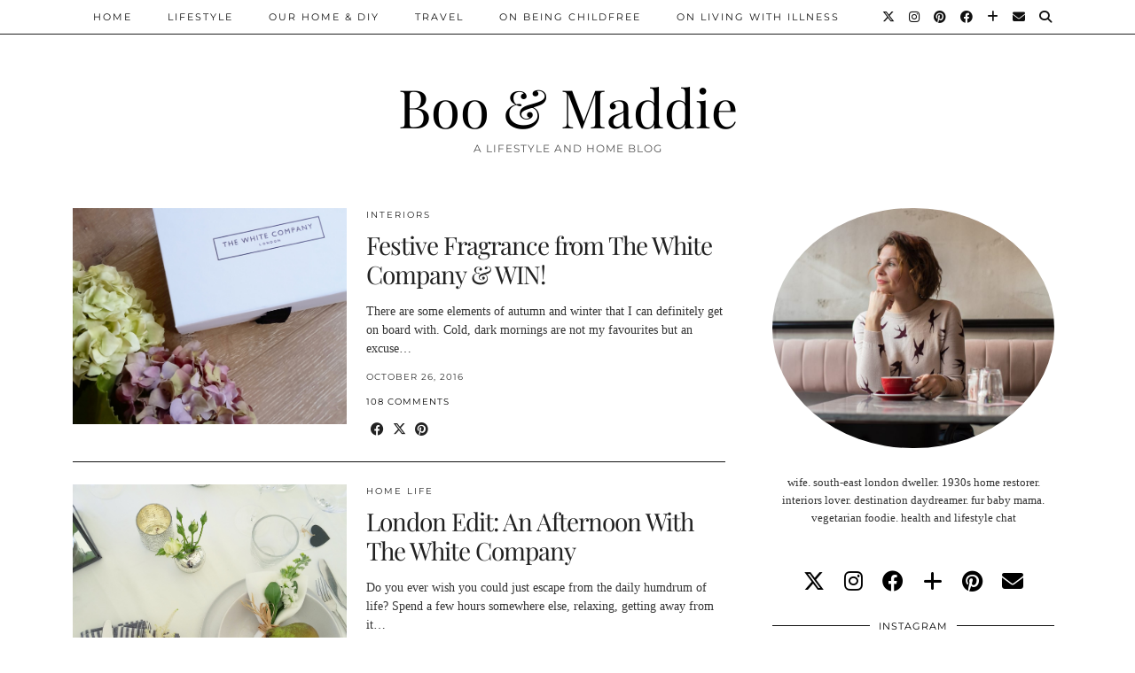

--- FILE ---
content_type: text/css
request_url: https://www.booandmaddie.com/wp-content/themes/pipdig-hollyandweave/css/responsive.css?ver=1745090560
body_size: 1451
content:
/* ==========================================================================
   Grids - Based on stripped down Bootstrap v3.0.2
   ========================================================================== */

@media only screen and (max-width: 1100px) {
	.slide-image_parallax {
		background-attachment: scroll;
	}
}

@media only screen and (max-width: 990px) {
	#trendingz, #home-sliderz, .top-socialz {
		display: none;
	}
	.pipdig-grid-thumb-cutter {
		height: 260px;
	}
	.cutter-full-width {
		height: 230px;
	}
}

@media only screen and (max-width: 810px) {
	.site-top, .site-top-secondary, .top-socialz, #wpadminbar, .wpadminbar-nudge {
		display:none;
		opacity: 0;
		height: 0;
	}
	.menu-bar ul li a {
		padding: 0 19px;
	}
	.site-title img {
		padding-top: 60px;
	}
	.slicknav_menu {
		display:block;
	}
	.site-description {
		font-size: 13px;
	}
	.menu-bar ul li {
		border-bottom: 0;
	}
	.menu-bar ul ul li a {
		font-size: 12px;
	}
	.site-title {
		font-size: 40px;
		font-size: 9vw;
		line-height: 1.2;
	}
	.site-header .container {
		padding-bottom: 30px;
		padding-top: 70px;
	}
	.home .site-header .container {
		padding-bottom: 10px;
	}
	.site-sidebar {
		margin: 30px 0 0;
		padding: 0;
	}
	.site-sidebar .widget {
		margin: 0;
		padding: 20px 15px;
	}
	.site-sidebar .widget:last-child {
		padding-bottom: 30px;
	}
	table {
		width: 100%;
		overflow-y: hidden;
		overflow-x: scroll;
		-ms-overflow-style: -ms-autohiding-scrollbar;
		border: 1px solid #dddddd;
		-webkit-overflow-scrolling: touch;
	}
	table > table {
		margin-bottom: 0;
	}
	table > table > thead > tr > th,
	table > table > tbody > tr > th,
	table > table > tfoot > tr > th,
	table > table > thead > tr > td,
	table > table > tbody > tr > td,
	table > table > tfoot > tr > td {
		white-space: nowrap;
	}
	.woocommerce .related ul li.product, .woocommerce .related ul.products li.product, .woocommerce .upsells.products ul li.product, .woocommerce .upsells.products ul.products li.product, .woocommerce-page .related ul li.product, .woocommerce-page .related ul.products li.product, .woocommerce-page .upsells.products ul li.product, .woocommerce-page .upsells.products ul.products li.product {
		width: 46%;
	}
	.cutter-full-width {
		height: 200px;
	}
	.entry-footer {
		letter-spacing: 1px;
	}
	#pipdig-top-slider, #pipdig-related-posts, .hide-back-to-top, #instagramz, .owl-pagination, #wpadminbar {
		display: none;
	}
	.floated_summary_post_date {
		left: auto;
		right: 0;
	}
	.floated_summary_post .entry-meta {
		margin-top: 10px;
	}
	.pipdig_geo_tag {
		margin-top: 25px;
		width: auto;
	}
	.lem_listing_content .entry-title {
		margin: 10px auto;
	}
	.post-listing p {
		margin: 10px 0;
	}
	.grid_post_even, .grid_post_odd {
		padding-left: 0;
		padding-right: 0;
	}
	.site-extra .widget-area {
		margin-bottom: 30px;
	}
	.site-extra .widget-area:last-child {
		margin-bottom: 10px;
	}
}

@media only screen and (max-width: 719px) {
	.pipdig-mosaic-post.first_mosaic, .pipdig-mosaic-post{
		width: 90%;
		float: none;
		margin: 0 auto 25px;
	}
	.holly_large_slider_panel {
		left: 50%;
		transform: translate(-50%, -50%);
	}
	.holly_large_slider_excerpt {
		display: none;
	}
	.floated_summary_left, .floated_summary_right {
		float: none;
		padding: 0;
		width: 100%;
	}
	.overlay-btn .overlay {
		opacity: 1;
		visibility: visible;
	}
	.cycle-slideshow {
		height: 290px;
	}
	.slide-container {
		width: 80%;
	}
	.slide-h2 {
		font-size: 18px;
	}
	.site-main .container {
		padding-bottom: 0;
	}
	.site-footer, .site-credit {
		text-align: center;
	}
	.addthis_toolbox .fa {
		margin: 0 3px;
	}
	#form-allowed-tags, ul.page-numbers {
		display: none;
	}
	.next-prev-hider { /* show older/newer posts links instead and hide pagination on mobiles */
		display: block;
	}
	.woocommerce div.product #tab-additional_information, #tab-reviews {
		display: block !important;
	}
	.woocommerce div.product .tabs {
		display: none;
	}
	.pipdig-grid-post {
		width: 100%;
		float: none;
	}
	.pipdig-grid-post:nth-child(odd) {
		margin: 0;
	}
	.pipdig-grid-post:nth-child(even) {
		margin: 0;
	}
	.grid-title {
		font-size: 20px;
		height: auto;
		line-height: 1.4;
		overflow: visible;
		text-overflow: clip;
		white-space: normal;
	}
	.pipdig-grid-thumb-cutter {
		height: auto;
		width: auto;
		overflow: visible;
		display: inline;
	}
	.lem_listing_content {
		padding: 0;
	}
	.pipdig_3_col_grid_item {
		margin-bottom: 50px;
	}
	.pipdig_3_col_grid_info {
		padding: 0;
	}
	.pipdig_3_col_grid_breaker {
		margin-bottom: 0;
	}
	.site-info {
		text-align: center;
		margin-bottom: 7px;
	}
	.comment ul.children {
		margin-left: 10px;
	}
}

@media only screen and (max-width: 400px) {
	.woocommerce .product .product_title {
		font-size: 16px;
	}
	.cycle-slideshow {
		height: 250px;
	}
	#pipdig_full_width_slider {
		margin-top: 10px;
	}
	.slide-container {
		width: 90%;
		font-size: 0;
		background: rgba(255, 255, 255, 0.9);
		box-shadow: none;
	}
	.cycle-next, .cycle-prev, .pipdig-cats, .holly_large_slider_panel .read-more {
		display: none;
	}
	#p3_full_width_slider_site_main .holly_large_slider_panel h2 {
		margin: 0;
		font-size: 18px;
	}
	.site-branding {
		margin-top: 25px;
	}
}


/* ImageLightbox.js */

@media only screen and (max-width: 41.250em) /* 660 */ {
	#container {
		width: 100%;
	}
	#imagelightbox-close {
		top: 1.25em; /* 20 */
		right: 1.25em; /* 20 */
	}
	#imagelightbox-nav {
		bottom: 1.25em; /* 20 */
	}
	.imagelightbox-arrow {
		width: 2.5em; /* 40 */
		height: 3.75em; /* 60 */
		margin-top: -2.75em; /* 30 */
	}
	.imagelightbox-arrow-left {
		left: 1.25em; /* 20 */
	}
	.imagelightbox-arrow-right {
		right: 1.25em; /* 20 */
	}
}

@media only screen and (max-width: 20em) /* 320 */ {
	.imagelightbox-arrow-left {
		left: 0;
	}
	.imagelightbox-arrow-right {
		right: 0;
	}
}